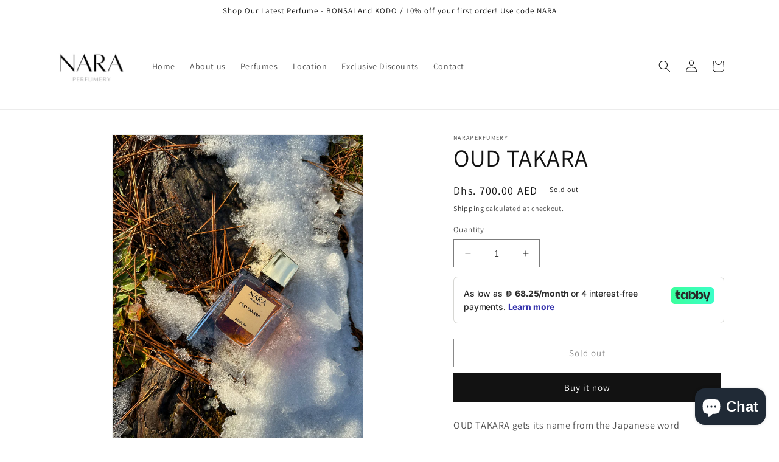

--- FILE ---
content_type: text/plain; charset=utf-8
request_url: https://checkout.tabby.ai/widgets/api/web
body_size: -5
content:
{"aid":"018b9ee2-fe86-8ceb-f0b7-4b60dd553a3a","experiments":{"entity_id":"d80cc0a6-ee2c-4c42-aca1-bc1b6524adab"}}